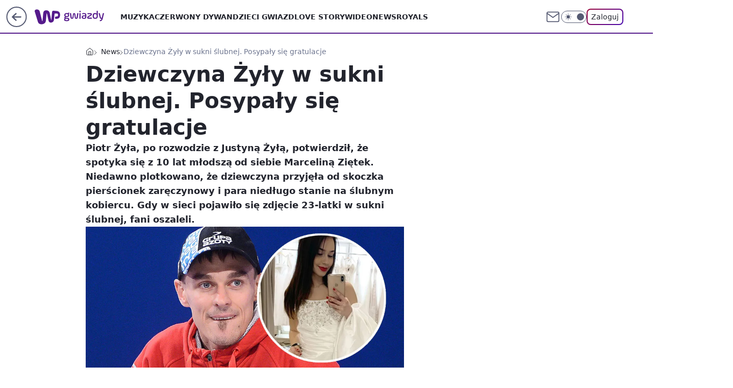

--- FILE ---
content_type: application/javascript
request_url: https://rek.www.wp.pl/gaf.js?rv=2&sn=gwiazdy&pvid=9227b90465272eb28fa3&rekids=234609&phtml=gwiazdy.wp.pl%2Fdziewczyna-piotra-zyly-w-sukni-slubnej-posypaly-sie-gratulacje-6559925501799296a&abtest=adtech%7CPRGM-1047%7CA%3Badtech%7CPU-335%7CB%3Badtech%7CPRG-3468%7CB%3Badtech%7CPRGM-1036%7CC%3Badtech%7CFP-76%7CA%3Badtech%7CPRGM-1356%7CA%3Badtech%7CPRGM-1419%7CB%3Badtech%7CPRGM-1589%7CB%3Badtech%7CPRGM-1576%7CA%3Badtech%7CPRGM-1443%7CA%3Badtech%7CPRGM-1421%7CA%3Badtech%7CPRGM-1587%7CD%3Badtech%7CPRGM-1215%7CC&PWA_adbd=0&darkmode=0&highLayout=0&layout=wide&navType=navigate&cdl=0&ctype=article&ciab=IAB1-2%2CIAB-v3-437&cid=6559925501799296&csystem=ncr&cdate=2020-10-01&ccategory=news&REKtagi=piotr_zyla%3Bjustyna_zyla%3Bmarcelina_zietek&vw=1280&vh=720&p1=0&spin=xgnr4d7b&bcv=2
body_size: 6278
content:
xgnr4d7b({"spin":"xgnr4d7b","bunch":234609,"context":{"dsa":false,"minor":false,"bidRequestId":"846c4ede-95f9-45b0-ad97-1c9377d1c12c","maConfig":{"timestamp":"2026-01-15T08:59:46.335Z"},"dfpConfig":{"timestamp":"2026-01-15T11:58:29.480Z"},"sda":[],"targeting":{"client":{},"server":{},"query":{"PWA_adbd":"0","REKtagi":"piotr_zyla;justyna_zyla;marcelina_zietek","abtest":"adtech|PRGM-1047|A;adtech|PU-335|B;adtech|PRG-3468|B;adtech|PRGM-1036|C;adtech|FP-76|A;adtech|PRGM-1356|A;adtech|PRGM-1419|B;adtech|PRGM-1589|B;adtech|PRGM-1576|A;adtech|PRGM-1443|A;adtech|PRGM-1421|A;adtech|PRGM-1587|D;adtech|PRGM-1215|C","bcv":"2","ccategory":"news","cdate":"2020-10-01","cdl":"0","ciab":"IAB1-2,IAB-v3-437","cid":"6559925501799296","csystem":"ncr","ctype":"article","darkmode":"0","highLayout":"0","layout":"wide","navType":"navigate","p1":"0","phtml":"gwiazdy.wp.pl/dziewczyna-piotra-zyly-w-sukni-slubnej-posypaly-sie-gratulacje-6559925501799296a","pvid":"9227b90465272eb28fa3","rekids":"234609","rv":"2","sn":"gwiazdy","spin":"xgnr4d7b","vh":"720","vw":"1280"}},"directOnly":0,"geo":{"country":"840","region":"","city":""},"statid":"","mlId":"","rshsd":"9","isRobot":false,"curr":{"EUR":4.2192,"USD":3.6346,"CHF":4.5302,"GBP":4.8692},"rv":"2","status":{"advf":2,"ma":2,"ma_ads-bidder":2,"ma_cpv-bidder":2,"ma_high-cpm-bidder":2}},"slots":{"10":{"delivered":"","campaign":null,"dfpConfig":null},"11":{"delivered":"1","campaign":null,"dfpConfig":{"placement":"/89844762/Desktop_Gwiazdy.wp.pl_x11_art","roshash":"DGOR","ceil":100,"sizes":[[336,280],[640,280],[300,250]],"namedSizes":["fluid"],"div":"div-gpt-ad-x11-art","targeting":{"DFPHASH":"ADLO","emptygaf":"0"},"gfp":"DGOR"}},"12":{"delivered":"1","campaign":null,"dfpConfig":{"placement":"/89844762/Desktop_Gwiazdy.wp.pl_x12_art","roshash":"DGOR","ceil":100,"sizes":[[336,280],[640,280],[300,250]],"namedSizes":["fluid"],"div":"div-gpt-ad-x12-art","targeting":{"DFPHASH":"ADLO","emptygaf":"0"},"gfp":"DGOR"}},"13":{"delivered":"1","campaign":null,"dfpConfig":{"placement":"/89844762/Desktop_Gwiazdy.wp.pl_x13_art","roshash":"DGOR","ceil":100,"sizes":[[336,280],[640,280],[300,250]],"namedSizes":["fluid"],"div":"div-gpt-ad-x13-art","targeting":{"DFPHASH":"ADLO","emptygaf":"0"},"gfp":"DGOR"}},"14":{"delivered":"1","campaign":null,"dfpConfig":{"placement":"/89844762/Desktop_Gwiazdy.wp.pl_x14_art","roshash":"DGOR","ceil":100,"sizes":[[336,280],[640,280],[300,250]],"namedSizes":["fluid"],"div":"div-gpt-ad-x14-art","targeting":{"DFPHASH":"ADLO","emptygaf":"0"},"gfp":"DGOR"}},"15":{"delivered":"1","campaign":null,"dfpConfig":{"placement":"/89844762/Desktop_Gwiazdy.wp.pl_x15","roshash":"DGOR","ceil":100,"sizes":[[728,90],[970,300],[950,90],[980,120],[980,90],[970,150],[970,90],[970,250],[930,180],[950,200],[750,100],[970,66],[750,200],[960,90],[970,100],[750,300],[970,200],[950,300]],"namedSizes":["fluid"],"div":"div-gpt-ad-x15","targeting":{"DFPHASH":"ADLO","emptygaf":"0"},"gfp":"DGOR"}},"16":{"delivered":"1","campaign":null,"dfpConfig":{"placement":"/89844762/Desktop_Gwiazdy.wp.pl_x16","roshash":"DGOR","ceil":100,"sizes":[[728,90],[970,300],[950,90],[980,120],[980,90],[970,150],[970,90],[970,250],[930,180],[950,200],[750,100],[970,66],[750,200],[960,90],[970,100],[750,300],[970,200],[950,300]],"namedSizes":["fluid"],"div":"div-gpt-ad-x16","targeting":{"DFPHASH":"ADLO","emptygaf":"0"},"gfp":"DGOR"}},"17":{"delivered":"1","campaign":null,"dfpConfig":{"placement":"/89844762/Desktop_Gwiazdy.wp.pl_x17","roshash":"DGOR","ceil":100,"sizes":[[728,90],[970,300],[950,90],[980,120],[980,90],[970,150],[970,90],[970,250],[930,180],[950,200],[750,100],[970,66],[750,200],[960,90],[970,100],[750,300],[970,200],[950,300]],"namedSizes":["fluid"],"div":"div-gpt-ad-x17","targeting":{"DFPHASH":"ADLO","emptygaf":"0"},"gfp":"DGOR"}},"18":{"delivered":"1","campaign":null,"dfpConfig":{"placement":"/89844762/Desktop_Gwiazdy.wp.pl_x18","roshash":"DGOR","ceil":100,"sizes":[[728,90],[970,300],[950,90],[980,120],[980,90],[970,150],[970,90],[970,250],[930,180],[950,200],[750,100],[970,66],[750,200],[960,90],[970,100],[750,300],[970,200],[950,300]],"namedSizes":["fluid"],"div":"div-gpt-ad-x18","targeting":{"DFPHASH":"ADLO","emptygaf":"0"},"gfp":"DGOR"}},"19":{"delivered":"1","campaign":null,"dfpConfig":{"placement":"/89844762/Desktop_Gwiazdy.wp.pl_x19","roshash":"DGOR","ceil":100,"sizes":[[728,90],[970,300],[950,90],[980,120],[980,90],[970,150],[970,90],[970,250],[930,180],[950,200],[750,100],[970,66],[750,200],[960,90],[970,100],[750,300],[970,200],[950,300]],"namedSizes":["fluid"],"div":"div-gpt-ad-x19","targeting":{"DFPHASH":"ADLO","emptygaf":"0"},"gfp":"DGOR"}},"2":{"delivered":"1","campaign":{"id":"188195","capping":"PWAck=27120611\u0026PWAclt=2400\u0026tpl=1","adm":{"bunch":"234609","creations":[{"cbConfig":{"blur":false,"bottomBar":false,"fullPage":false,"message":"Przekierowanie za {{time}} sekund{{y}}","timeout":15000},"height":600,"pixels":["//ad.doubleclick.net/ddm/trackimp/N1731505.4954855HVP_POL/B34864612.437622079;dc_trk_aid=631201252;dc_trk_cid=248547714;ord=1768637795;dc_lat=;dc_rdid=;tag_for_child_directed_treatment=;tfua=;gdpr=${GDPR};gdpr_consent=${GDPR_CONSENT_755};ltd=${LIMITED_ADS};dc_tdv=1?"],"showLabel":false,"src":"https://mamc.wpcdn.pl/188195/1767968757465/1200x600/1200x600/index.html","trackers":{"click":[""],"cview":["//ma.wp.pl/ma.gif?clid=2756484462c54389dac6407e48e5709b\u0026SN=gwiazdy\u0026pvid=9227b90465272eb28fa3\u0026action=cvimp\u0026pg=gwiazdy.wp.pl\u0026par=contentID%3D6559925501799296%26conversionValue%3D0%26billing%3Dcpv%26emission%3D3044619%26inver%3D2%26slotSizeWxH%3D1200x600%26creationID%3D1469526%26ttl%3D1768724195%26bidderID%3D11%26domain%3Dgwiazdy.wp.pl%26seatFee%3D5zYaHfuy7RAuRdupYoOGBhhDpm82_aAaZN6qTSnkJyw%26pricingModel%3DWctqQWucgH1a1Re-VzmbmsGLu1FD74rlnDCPUubZZ0Y%26iabPageCategories%3D%26pvid%3D9227b90465272eb28fa3%26geo%3D840%253B%253B%26hBudgetRate%3DDGJOXgj%26targetDomain%3Dpepco.pl%26source%3DTG%26sn%3Dgwiazdy%26hBidPrice%3DDGJOXgj%26isDev%3Dfalse%26utility%3D7pKtEJ2rf-Ux4o9P7JASrCovuOKhcABIF4hzaCuZqSC4fCxi7aU-S3YhPBXRxf9s%26platform%3D8%26ip%3DUUatZeqBpUhrS3_kw327RTVbyQHZel8zI2lOFbYMshs%26client_id%3D50141%26iabSiteCategories%3D%26is_adblock%3D0%26bidTimestamp%3D1768637795%26medium%3Ddisplay%26device%3DPERSONAL_COMPUTER%26rekid%3D234609%26seatID%3D2756484462c54389dac6407e48e5709b%26order%3D265941%26publisherID%3D308%26slotID%3D002%26workfID%3D188195%26tpID%3D1402315%26org_id%3D25%26editedTimestamp%3D1767968859%26ssp%3Dwp.pl%26bidReqID%3D846c4ede-95f9-45b0-ad97-1c9377d1c12c%26userID%3D__UNKNOWN_TELL_US__%26cur%3DPLN%26test%3D0%26is_robot%3D0%26partnerID%3D"],"impression":["//ma.wp.pl/ma.gif?clid=2756484462c54389dac6407e48e5709b\u0026SN=gwiazdy\u0026pvid=9227b90465272eb28fa3\u0026action=delivery\u0026pg=gwiazdy.wp.pl\u0026par=slotSizeWxH%3D1200x600%26creationID%3D1469526%26ttl%3D1768724195%26bidderID%3D11%26domain%3Dgwiazdy.wp.pl%26seatFee%3D5zYaHfuy7RAuRdupYoOGBhhDpm82_aAaZN6qTSnkJyw%26pricingModel%3DWctqQWucgH1a1Re-VzmbmsGLu1FD74rlnDCPUubZZ0Y%26iabPageCategories%3D%26pvid%3D9227b90465272eb28fa3%26geo%3D840%253B%253B%26hBudgetRate%3DDGJOXgj%26targetDomain%3Dpepco.pl%26source%3DTG%26sn%3Dgwiazdy%26hBidPrice%3DDGJOXgj%26isDev%3Dfalse%26utility%3D7pKtEJ2rf-Ux4o9P7JASrCovuOKhcABIF4hzaCuZqSC4fCxi7aU-S3YhPBXRxf9s%26platform%3D8%26ip%3DUUatZeqBpUhrS3_kw327RTVbyQHZel8zI2lOFbYMshs%26client_id%3D50141%26iabSiteCategories%3D%26is_adblock%3D0%26bidTimestamp%3D1768637795%26medium%3Ddisplay%26device%3DPERSONAL_COMPUTER%26rekid%3D234609%26seatID%3D2756484462c54389dac6407e48e5709b%26order%3D265941%26publisherID%3D308%26slotID%3D002%26workfID%3D188195%26tpID%3D1402315%26org_id%3D25%26editedTimestamp%3D1767968859%26ssp%3Dwp.pl%26bidReqID%3D846c4ede-95f9-45b0-ad97-1c9377d1c12c%26userID%3D__UNKNOWN_TELL_US__%26cur%3DPLN%26test%3D0%26is_robot%3D0%26partnerID%3D%26contentID%3D6559925501799296%26conversionValue%3D0%26billing%3Dcpv%26emission%3D3044619%26inver%3D2"],"view":["//ma.wp.pl/ma.gif?clid=2756484462c54389dac6407e48e5709b\u0026SN=gwiazdy\u0026pvid=9227b90465272eb28fa3\u0026action=view\u0026pg=gwiazdy.wp.pl\u0026par=inver%3D2%26slotSizeWxH%3D1200x600%26creationID%3D1469526%26ttl%3D1768724195%26bidderID%3D11%26domain%3Dgwiazdy.wp.pl%26seatFee%3D5zYaHfuy7RAuRdupYoOGBhhDpm82_aAaZN6qTSnkJyw%26pricingModel%3DWctqQWucgH1a1Re-VzmbmsGLu1FD74rlnDCPUubZZ0Y%26iabPageCategories%3D%26pvid%3D9227b90465272eb28fa3%26geo%3D840%253B%253B%26hBudgetRate%3DDGJOXgj%26targetDomain%3Dpepco.pl%26source%3DTG%26sn%3Dgwiazdy%26hBidPrice%3DDGJOXgj%26isDev%3Dfalse%26utility%3D7pKtEJ2rf-Ux4o9P7JASrCovuOKhcABIF4hzaCuZqSC4fCxi7aU-S3YhPBXRxf9s%26platform%3D8%26ip%3DUUatZeqBpUhrS3_kw327RTVbyQHZel8zI2lOFbYMshs%26client_id%3D50141%26iabSiteCategories%3D%26is_adblock%3D0%26bidTimestamp%3D1768637795%26medium%3Ddisplay%26device%3DPERSONAL_COMPUTER%26rekid%3D234609%26seatID%3D2756484462c54389dac6407e48e5709b%26order%3D265941%26publisherID%3D308%26slotID%3D002%26workfID%3D188195%26tpID%3D1402315%26org_id%3D25%26editedTimestamp%3D1767968859%26ssp%3Dwp.pl%26bidReqID%3D846c4ede-95f9-45b0-ad97-1c9377d1c12c%26userID%3D__UNKNOWN_TELL_US__%26cur%3DPLN%26test%3D0%26is_robot%3D0%26partnerID%3D%26contentID%3D6559925501799296%26conversionValue%3D0%26billing%3Dcpv%26emission%3D3044619"]},"transparentPlaceholder":false,"type":"iframe","url":"https://ad.doubleclick.net/ddm/trackclk/N1731505.4954855HVP_POL/B34864612.437622079;dc_trk_aid=631201252;dc_trk_cid=248547714;dc_lat=;dc_rdid=;tag_for_child_directed_treatment=;tfua=;gdpr=${GDPR};gdpr_consent=${GDPR_CONSENT_755};ltd=${LIMITED_ADS};dc_tdv=1","width":1200}],"redir":"https://ma.wp.pl/redirma?SN=gwiazdy\u0026pvid=9227b90465272eb28fa3\u0026par=platform%3D8%26workfID%3D188195%26iabSiteCategories%3D%26device%3DPERSONAL_COMPUTER%26org_id%3D25%26ip%3DUUatZeqBpUhrS3_kw327RTVbyQHZel8zI2lOFbYMshs%26is_adblock%3D0%26publisherID%3D308%26domain%3Dgwiazdy.wp.pl%26pvid%3D9227b90465272eb28fa3%26cur%3DPLN%26is_robot%3D0%26billing%3Dcpv%26inver%3D2%26slotID%3D002%26tpID%3D1402315%26client_id%3D50141%26medium%3Ddisplay%26test%3D0%26rekid%3D234609%26ttl%3D1768724195%26bidderID%3D11%26targetDomain%3Dpepco.pl%26source%3DTG%26sn%3Dgwiazdy%26hBidPrice%3DDGJOXgj%26order%3D265941%26contentID%3D6559925501799296%26emission%3D3044619%26hBudgetRate%3DDGJOXgj%26isDev%3Dfalse%26ssp%3Dwp.pl%26userID%3D__UNKNOWN_TELL_US__%26partnerID%3D%26bidReqID%3D846c4ede-95f9-45b0-ad97-1c9377d1c12c%26bidTimestamp%3D1768637795%26seatID%3D2756484462c54389dac6407e48e5709b%26editedTimestamp%3D1767968859%26pricingModel%3DWctqQWucgH1a1Re-VzmbmsGLu1FD74rlnDCPUubZZ0Y%26conversionValue%3D0%26slotSizeWxH%3D1200x600%26creationID%3D1469526%26seatFee%3D5zYaHfuy7RAuRdupYoOGBhhDpm82_aAaZN6qTSnkJyw%26iabPageCategories%3D%26geo%3D840%253B%253B%26utility%3D7pKtEJ2rf-Ux4o9P7JASrCovuOKhcABIF4hzaCuZqSC4fCxi7aU-S3YhPBXRxf9s\u0026url=","slot":"2"},"creative":{"Id":"1469526","provider":"ma_cpv-bidder","roshash":"FOWZ","height":600,"width":1200,"touchpointId":"1402315","source":{"bidder":"cpv-bidder"}},"sellingModel":{"model":"CPM_INT"}},"dfpConfig":{"placement":"/89844762/Desktop_Gwiazdy.wp.pl_x02","roshash":"FOWZ","ceil":100,"sizes":[[970,300],[970,600],[750,300],[950,300],[980,600],[1920,870],[1200,600],[750,400],[960,640]],"namedSizes":["fluid"],"div":"div-gpt-ad-x02","targeting":{"DFPHASH":"CLTW","emptygaf":"0"},"gfp":"EMPS"}},"24":{"delivered":"","campaign":null,"dfpConfig":null},"25":{"delivered":"1","campaign":null,"dfpConfig":{"placement":"/89844762/Desktop_Gwiazdy.wp.pl_x25_art","roshash":"DGOR","ceil":100,"sizes":[[336,280],[640,280],[300,250]],"namedSizes":["fluid"],"div":"div-gpt-ad-x25-art","targeting":{"DFPHASH":"ADLO","emptygaf":"0"},"gfp":"DGOR"}},"27":{"delivered":"1","campaign":null,"dfpConfig":{"placement":"/89844762/Desktop_Gwiazdy.wp.pl_x27_art","roshash":"DGOR","ceil":100,"sizes":[[160,600]],"namedSizes":["fluid"],"div":"div-gpt-ad-x27-art","targeting":{"DFPHASH":"ADLO","emptygaf":"0"},"gfp":"DGOR"}},"28":{"delivered":"","campaign":null,"dfpConfig":null},"29":{"delivered":"","campaign":null,"dfpConfig":null},"3":{"delivered":"1","campaign":null,"dfpConfig":{"placement":"/89844762/Desktop_Gwiazdy.wp.pl_x03_art","roshash":"DGOR","ceil":100,"sizes":[[728,90],[970,300],[950,90],[980,120],[980,90],[970,150],[970,90],[970,250],[930,180],[950,200],[750,100],[970,66],[750,200],[960,90],[970,100],[750,300],[970,200],[950,300]],"namedSizes":["fluid"],"div":"div-gpt-ad-x03-art","targeting":{"DFPHASH":"ADLO","emptygaf":"0"},"gfp":"DGOR"}},"32":{"delivered":"1","campaign":null,"dfpConfig":{"placement":"/89844762/Desktop_Gwiazdy.wp.pl_x32_art","roshash":"DGOR","ceil":100,"sizes":[[336,280],[640,280],[300,250]],"namedSizes":["fluid"],"div":"div-gpt-ad-x32-art","targeting":{"DFPHASH":"ADLO","emptygaf":"0"},"gfp":"DGOR"}},"33":{"delivered":"1","campaign":{"id":"188334","adm":{"bunch":"234609","creations":[{"height":250,"showLabel":true,"src":"https://mamc.wpcdn.pl/188334/1768293280496/300x250_RABAT.jpg","trackers":{"click":[""],"cview":["//ma.wp.pl/ma.gif?clid=36d4f1d950aab392a9c26b186b340e10\u0026SN=gwiazdy\u0026pvid=9227b90465272eb28fa3\u0026action=cvimp\u0026pg=gwiazdy.wp.pl\u0026par=bidTimestamp%3D1768637795%26billing%3Dcpv%26source%3DTG%26pricingModel%3DXSA9pBN-ec9pT4cqLWBrhFyXWstu4YWCFjz6cQDxD30%26partnerID%3D%26platform%3D8%26rekid%3D234609%26ip%3DNBWdUOdabJmxUPGOWRIKJLACJBj_8D-prjJj33Vsbi0%26org_id%3D25%26slotID%3D033%26workfID%3D188334%26bidderID%3D11%26isDev%3Dfalse%26contentID%3D6559925501799296%26bidReqID%3D846c4ede-95f9-45b0-ad97-1c9377d1c12c%26creationID%3D1470422%26tpID%3D1402919%26editedTimestamp%3D1768293293%26iabPageCategories%3D%26iabSiteCategories%3D%26geo%3D840%253B%253B%26hBidPrice%3DDGJNTcf%26emission%3D3044832%26hBudgetRate%3DDGJNTcf%26device%3DPERSONAL_COMPUTER%26slotSizeWxH%3D300x250%26targetDomain%3Dmokosh.pl%26cur%3DPLN%26seatFee%3DTApH37XtWQ9YHhmyLCbZrI0XTiB9P1pADkH6C7gEeRQ%26client_id%3D77103%26order%3D258264%26is_robot%3D0%26conversionValue%3D0%26ssp%3Dwp.pl%26userID%3D__UNKNOWN_TELL_US__%26test%3D0%26seatID%3D36d4f1d950aab392a9c26b186b340e10%26is_adblock%3D0%26pvid%3D9227b90465272eb28fa3%26sn%3Dgwiazdy%26utility%3DnvSDkPuId37_GvLYLp5RXRGww2BEIt9V0X80KcmXX3d3kNlwuwsGoadAFOb8wP13%26medium%3Ddisplay%26publisherID%3D308%26inver%3D2%26domain%3Dgwiazdy.wp.pl%26ttl%3D1768724195"],"impression":["//ma.wp.pl/ma.gif?clid=36d4f1d950aab392a9c26b186b340e10\u0026SN=gwiazdy\u0026pvid=9227b90465272eb28fa3\u0026action=delivery\u0026pg=gwiazdy.wp.pl\u0026par=hBidPrice%3DDGJNTcf%26emission%3D3044832%26hBudgetRate%3DDGJNTcf%26device%3DPERSONAL_COMPUTER%26slotSizeWxH%3D300x250%26targetDomain%3Dmokosh.pl%26cur%3DPLN%26seatFee%3DTApH37XtWQ9YHhmyLCbZrI0XTiB9P1pADkH6C7gEeRQ%26client_id%3D77103%26order%3D258264%26is_robot%3D0%26conversionValue%3D0%26ssp%3Dwp.pl%26userID%3D__UNKNOWN_TELL_US__%26test%3D0%26seatID%3D36d4f1d950aab392a9c26b186b340e10%26is_adblock%3D0%26pvid%3D9227b90465272eb28fa3%26sn%3Dgwiazdy%26utility%3DnvSDkPuId37_GvLYLp5RXRGww2BEIt9V0X80KcmXX3d3kNlwuwsGoadAFOb8wP13%26medium%3Ddisplay%26publisherID%3D308%26inver%3D2%26domain%3Dgwiazdy.wp.pl%26ttl%3D1768724195%26bidTimestamp%3D1768637795%26billing%3Dcpv%26source%3DTG%26pricingModel%3DXSA9pBN-ec9pT4cqLWBrhFyXWstu4YWCFjz6cQDxD30%26partnerID%3D%26platform%3D8%26rekid%3D234609%26ip%3DNBWdUOdabJmxUPGOWRIKJLACJBj_8D-prjJj33Vsbi0%26org_id%3D25%26slotID%3D033%26workfID%3D188334%26bidderID%3D11%26isDev%3Dfalse%26contentID%3D6559925501799296%26bidReqID%3D846c4ede-95f9-45b0-ad97-1c9377d1c12c%26creationID%3D1470422%26tpID%3D1402919%26editedTimestamp%3D1768293293%26iabPageCategories%3D%26iabSiteCategories%3D%26geo%3D840%253B%253B"],"view":["//ma.wp.pl/ma.gif?clid=36d4f1d950aab392a9c26b186b340e10\u0026SN=gwiazdy\u0026pvid=9227b90465272eb28fa3\u0026action=view\u0026pg=gwiazdy.wp.pl\u0026par=is_adblock%3D0%26pvid%3D9227b90465272eb28fa3%26sn%3Dgwiazdy%26utility%3DnvSDkPuId37_GvLYLp5RXRGww2BEIt9V0X80KcmXX3d3kNlwuwsGoadAFOb8wP13%26medium%3Ddisplay%26publisherID%3D308%26inver%3D2%26domain%3Dgwiazdy.wp.pl%26ttl%3D1768724195%26bidTimestamp%3D1768637795%26billing%3Dcpv%26source%3DTG%26pricingModel%3DXSA9pBN-ec9pT4cqLWBrhFyXWstu4YWCFjz6cQDxD30%26partnerID%3D%26platform%3D8%26rekid%3D234609%26ip%3DNBWdUOdabJmxUPGOWRIKJLACJBj_8D-prjJj33Vsbi0%26org_id%3D25%26slotID%3D033%26workfID%3D188334%26bidderID%3D11%26isDev%3Dfalse%26contentID%3D6559925501799296%26bidReqID%3D846c4ede-95f9-45b0-ad97-1c9377d1c12c%26creationID%3D1470422%26tpID%3D1402919%26editedTimestamp%3D1768293293%26iabPageCategories%3D%26iabSiteCategories%3D%26geo%3D840%253B%253B%26hBidPrice%3DDGJNTcf%26emission%3D3044832%26hBudgetRate%3DDGJNTcf%26device%3DPERSONAL_COMPUTER%26slotSizeWxH%3D300x250%26targetDomain%3Dmokosh.pl%26cur%3DPLN%26seatFee%3DTApH37XtWQ9YHhmyLCbZrI0XTiB9P1pADkH6C7gEeRQ%26client_id%3D77103%26order%3D258264%26is_robot%3D0%26conversionValue%3D0%26ssp%3Dwp.pl%26userID%3D__UNKNOWN_TELL_US__%26test%3D0%26seatID%3D36d4f1d950aab392a9c26b186b340e10"]},"transparentPlaceholder":false,"type":"image","url":"https://mokosh.pl/pl/p/Trzyetapowy-zabieg-stymulujacy-odnowe-skory-Pokrzywa-z-mieta-3x7ml-/921?utm_source=wp.pl\u0026utm_medium=display\u0026utm_campaign=trzy-etapowy","width":300}],"redir":"https://ma.wp.pl/redirma?SN=gwiazdy\u0026pvid=9227b90465272eb28fa3\u0026par=slotID%3D033%26bidReqID%3D846c4ede-95f9-45b0-ad97-1c9377d1c12c%26tpID%3D1402919%26seatID%3D36d4f1d950aab392a9c26b186b340e10%26is_adblock%3D0%26domain%3Dgwiazdy.wp.pl%26bidTimestamp%3D1768637795%26billing%3Dcpv%26creationID%3D1470422%26iabSiteCategories%3D%26slotSizeWxH%3D300x250%26inver%3D2%26ttl%3D1768724195%26workfID%3D188334%26editedTimestamp%3D1768293293%26iabPageCategories%3D%26ssp%3Dwp.pl%26source%3DTG%26platform%3D8%26ip%3DNBWdUOdabJmxUPGOWRIKJLACJBj_8D-prjJj33Vsbi0%26contentID%3D6559925501799296%26emission%3D3044832%26hBudgetRate%3DDGJNTcf%26seatFee%3DTApH37XtWQ9YHhmyLCbZrI0XTiB9P1pADkH6C7gEeRQ%26is_robot%3D0%26medium%3Ddisplay%26partnerID%3D%26org_id%3D25%26client_id%3D77103%26order%3D258264%26conversionValue%3D0%26userID%3D__UNKNOWN_TELL_US__%26pricingModel%3DXSA9pBN-ec9pT4cqLWBrhFyXWstu4YWCFjz6cQDxD30%26device%3DPERSONAL_COMPUTER%26cur%3DPLN%26test%3D0%26pvid%3D9227b90465272eb28fa3%26bidderID%3D11%26hBidPrice%3DDGJNTcf%26publisherID%3D308%26sn%3Dgwiazdy%26utility%3DnvSDkPuId37_GvLYLp5RXRGww2BEIt9V0X80KcmXX3d3kNlwuwsGoadAFOb8wP13%26rekid%3D234609%26isDev%3Dfalse%26geo%3D840%253B%253B%26targetDomain%3Dmokosh.pl\u0026url=","slot":"33"},"creative":{"Id":"1470422","provider":"ma_cpv-bidder","roshash":"DGJM","height":250,"width":300,"touchpointId":"1402919","source":{"bidder":"cpv-bidder"}},"sellingModel":{"model":"CPM_INT"}},"dfpConfig":{"placement":"/89844762/Desktop_Gwiazdy.wp.pl_x33_art","roshash":"DGOR","ceil":100,"sizes":[[336,280],[640,280],[300,250]],"namedSizes":["fluid"],"div":"div-gpt-ad-x33-art","targeting":{"DFPHASH":"ADLO","emptygaf":"0"},"gfp":"DGOR"}},"34":{"delivered":"1","campaign":null,"dfpConfig":{"placement":"/89844762/Desktop_Gwiazdy.wp.pl_x34_art","roshash":"DGOR","ceil":100,"sizes":[[300,250]],"namedSizes":["fluid"],"div":"div-gpt-ad-x34-art","targeting":{"DFPHASH":"ADLO","emptygaf":"0"},"gfp":"DGOR"}},"35":{"delivered":"1","campaign":null,"dfpConfig":{"placement":"/89844762/Desktop_Gwiazdy.wp.pl_x35_art","roshash":"DGOR","ceil":100,"sizes":[[300,600],[300,250]],"namedSizes":["fluid"],"div":"div-gpt-ad-x35-art","targeting":{"DFPHASH":"ADLO","emptygaf":"0"},"gfp":"DGOR"}},"36":{"lazy":1,"delivered":"1","campaign":{"id":"188158","adm":{"bunch":"234609","creations":[{"height":600,"showLabel":true,"src":"https://mamc.wpcdn.pl/188158/1767956251718/WP_DREAMS_300x600.jpg","trackers":{"click":[""],"cview":["//ma.wp.pl/ma.gif?clid=36d4f1d950aab392a9c26b186b340e10\u0026SN=gwiazdy\u0026pvid=9227b90465272eb28fa3\u0026action=cvimp\u0026pg=gwiazdy.wp.pl\u0026par=inver%3D2%26slotID%3D036%26emission%3D3044422%26source%3DTG%26iabPageCategories%3D%26partnerID%3D%26bidderID%3D11%26userID%3D__UNKNOWN_TELL_US__%26test%3D0%26order%3D265877%26pricingModel%3DcCEIR879stpzFjtZO5MgagFhEFhFeF-twDHI8IS5gfA%26is_robot%3D0%26is_adblock%3D0%26sn%3Dgwiazdy%26bidTimestamp%3D1768637795%26medium%3Ddisplay%26rekid%3D234609%26client_id%3D29799%26hBudgetRate%3DDGJOUfi%26platform%3D8%26domain%3Dgwiazdy.wp.pl%26tpID%3D1402076%26ttl%3D1768724195%26geo%3D840%253B%253B%26contentID%3D6559925501799296%26utility%3DBkEsVWAubR1YRad8fyIp9mvBy7Xr_n-0dvQLjPRcS24C5YObGDcUd-_m9eset06a%26device%3DPERSONAL_COMPUTER%26publisherID%3D308%26cur%3DPLN%26iabSiteCategories%3D%26hBidPrice%3DELPcaozDPTcg%26isDev%3Dfalse%26creationID%3D1469362%26seatID%3D36d4f1d950aab392a9c26b186b340e10%26org_id%3D25%26pvid%3D9227b90465272eb28fa3%26targetDomain%3Dbestfilm.pl%26editedTimestamp%3D1767956283%26conversionValue%3D0%26ssp%3Dwp.pl%26bidReqID%3D846c4ede-95f9-45b0-ad97-1c9377d1c12c%26ip%3DXzekGgHrai5WCzApZJPGhBJ8UWLFwkJJjO332G7Zp98%26slotSizeWxH%3D300x600%26workfID%3D188158%26seatFee%3Dhf3vyxO4nIAOFaR9ftP7nQh_jc0IQQKoME23q3drRXM%26billing%3Dcpv"],"impression":["//ma.wp.pl/ma.gif?clid=36d4f1d950aab392a9c26b186b340e10\u0026SN=gwiazdy\u0026pvid=9227b90465272eb28fa3\u0026action=delivery\u0026pg=gwiazdy.wp.pl\u0026par=medium%3Ddisplay%26rekid%3D234609%26client_id%3D29799%26hBudgetRate%3DDGJOUfi%26platform%3D8%26domain%3Dgwiazdy.wp.pl%26tpID%3D1402076%26ttl%3D1768724195%26geo%3D840%253B%253B%26contentID%3D6559925501799296%26utility%3DBkEsVWAubR1YRad8fyIp9mvBy7Xr_n-0dvQLjPRcS24C5YObGDcUd-_m9eset06a%26device%3DPERSONAL_COMPUTER%26publisherID%3D308%26cur%3DPLN%26iabSiteCategories%3D%26hBidPrice%3DELPcaozDPTcg%26isDev%3Dfalse%26creationID%3D1469362%26seatID%3D36d4f1d950aab392a9c26b186b340e10%26org_id%3D25%26pvid%3D9227b90465272eb28fa3%26targetDomain%3Dbestfilm.pl%26editedTimestamp%3D1767956283%26conversionValue%3D0%26ssp%3Dwp.pl%26bidReqID%3D846c4ede-95f9-45b0-ad97-1c9377d1c12c%26ip%3DXzekGgHrai5WCzApZJPGhBJ8UWLFwkJJjO332G7Zp98%26slotSizeWxH%3D300x600%26workfID%3D188158%26seatFee%3Dhf3vyxO4nIAOFaR9ftP7nQh_jc0IQQKoME23q3drRXM%26billing%3Dcpv%26inver%3D2%26slotID%3D036%26emission%3D3044422%26source%3DTG%26iabPageCategories%3D%26partnerID%3D%26bidderID%3D11%26userID%3D__UNKNOWN_TELL_US__%26test%3D0%26order%3D265877%26pricingModel%3DcCEIR879stpzFjtZO5MgagFhEFhFeF-twDHI8IS5gfA%26is_robot%3D0%26is_adblock%3D0%26sn%3Dgwiazdy%26bidTimestamp%3D1768637795"],"view":["//ma.wp.pl/ma.gif?clid=36d4f1d950aab392a9c26b186b340e10\u0026SN=gwiazdy\u0026pvid=9227b90465272eb28fa3\u0026action=view\u0026pg=gwiazdy.wp.pl\u0026par=targetDomain%3Dbestfilm.pl%26editedTimestamp%3D1767956283%26conversionValue%3D0%26ssp%3Dwp.pl%26bidReqID%3D846c4ede-95f9-45b0-ad97-1c9377d1c12c%26ip%3DXzekGgHrai5WCzApZJPGhBJ8UWLFwkJJjO332G7Zp98%26slotSizeWxH%3D300x600%26workfID%3D188158%26seatFee%3Dhf3vyxO4nIAOFaR9ftP7nQh_jc0IQQKoME23q3drRXM%26billing%3Dcpv%26inver%3D2%26slotID%3D036%26emission%3D3044422%26source%3DTG%26iabPageCategories%3D%26partnerID%3D%26bidderID%3D11%26userID%3D__UNKNOWN_TELL_US__%26test%3D0%26order%3D265877%26pricingModel%3DcCEIR879stpzFjtZO5MgagFhEFhFeF-twDHI8IS5gfA%26is_robot%3D0%26is_adblock%3D0%26sn%3Dgwiazdy%26bidTimestamp%3D1768637795%26medium%3Ddisplay%26rekid%3D234609%26client_id%3D29799%26hBudgetRate%3DDGJOUfi%26platform%3D8%26domain%3Dgwiazdy.wp.pl%26tpID%3D1402076%26ttl%3D1768724195%26geo%3D840%253B%253B%26contentID%3D6559925501799296%26utility%3DBkEsVWAubR1YRad8fyIp9mvBy7Xr_n-0dvQLjPRcS24C5YObGDcUd-_m9eset06a%26device%3DPERSONAL_COMPUTER%26publisherID%3D308%26cur%3DPLN%26iabSiteCategories%3D%26hBidPrice%3DELPcaozDPTcg%26isDev%3Dfalse%26creationID%3D1469362%26seatID%3D36d4f1d950aab392a9c26b186b340e10%26org_id%3D25%26pvid%3D9227b90465272eb28fa3"]},"transparentPlaceholder":false,"type":"image","url":"https://bestfilm.pl/catalogue/dreams","width":300}],"redir":"https://ma.wp.pl/redirma?SN=gwiazdy\u0026pvid=9227b90465272eb28fa3\u0026par=is_adblock%3D0%26platform%3D8%26geo%3D840%253B%253B%26seatFee%3Dhf3vyxO4nIAOFaR9ftP7nQh_jc0IQQKoME23q3drRXM%26partnerID%3D%26bidderID%3D11%26client_id%3D29799%26bidReqID%3D846c4ede-95f9-45b0-ad97-1c9377d1c12c%26billing%3Dcpv%26domain%3Dgwiazdy.wp.pl%26utility%3DBkEsVWAubR1YRad8fyIp9mvBy7Xr_n-0dvQLjPRcS24C5YObGDcUd-_m9eset06a%26isDev%3Dfalse%26editedTimestamp%3D1767956283%26iabPageCategories%3D%26tpID%3D1402076%26contentID%3D6559925501799296%26cur%3DPLN%26hBidPrice%3DELPcaozDPTcg%26pvid%3D9227b90465272eb28fa3%26userID%3D__UNKNOWN_TELL_US__%26pricingModel%3DcCEIR879stpzFjtZO5MgagFhEFhFeF-twDHI8IS5gfA%26is_robot%3D0%26sn%3Dgwiazdy%26rekid%3D234609%26device%3DPERSONAL_COMPUTER%26seatID%3D36d4f1d950aab392a9c26b186b340e10%26conversionValue%3D0%26ssp%3Dwp.pl%26slotSizeWxH%3D300x600%26bidTimestamp%3D1768637795%26medium%3Ddisplay%26creationID%3D1469362%26org_id%3D25%26ip%3DXzekGgHrai5WCzApZJPGhBJ8UWLFwkJJjO332G7Zp98%26workfID%3D188158%26emission%3D3044422%26test%3D0%26order%3D265877%26ttl%3D1768724195%26targetDomain%3Dbestfilm.pl%26inver%3D2%26source%3DTG%26hBudgetRate%3DDGJOUfi%26publisherID%3D308%26iabSiteCategories%3D%26slotID%3D036\u0026url=","slot":"36"},"creative":{"Id":"1469362","provider":"ma_cpv-bidder","roshash":"DGJM","height":600,"width":300,"touchpointId":"1402076","source":{"bidder":"cpv-bidder"}},"sellingModel":{"model":"CPV_INT"}},"dfpConfig":{"placement":"/89844762/Desktop_Gwiazdy.wp.pl_x36_art","roshash":"DGOR","ceil":100,"sizes":[[300,600],[300,250]],"namedSizes":["fluid"],"div":"div-gpt-ad-x36-art","targeting":{"DFPHASH":"ADLO","emptygaf":"0"},"gfp":"DGOR"}},"37":{"delivered":"1","campaign":null,"dfpConfig":{"placement":"/89844762/Desktop_Gwiazdy.wp.pl_x37_art","roshash":"DGOR","ceil":100,"sizes":[[300,600],[300,250]],"namedSizes":["fluid"],"div":"div-gpt-ad-x37-art","targeting":{"DFPHASH":"ADLO","emptygaf":"0"},"gfp":"DGOR"}},"40":{"delivered":"1","campaign":null,"dfpConfig":{"placement":"/89844762/Desktop_Gwiazdy.wp.pl_x40","roshash":"DGOR","ceil":100,"sizes":[[300,250]],"namedSizes":["fluid"],"div":"div-gpt-ad-x40","targeting":{"DFPHASH":"ADLO","emptygaf":"0"},"gfp":"DGOR"}},"5":{"delivered":"1","campaign":null,"dfpConfig":{"placement":"/89844762/Desktop_Gwiazdy.wp.pl_x05_art","roshash":"DGOR","ceil":100,"sizes":[[336,280],[640,280],[300,250]],"namedSizes":["fluid"],"div":"div-gpt-ad-x05-art","targeting":{"DFPHASH":"ADLO","emptygaf":"0"},"gfp":"DGOR"}},"50":{"delivered":"1","campaign":null,"dfpConfig":{"placement":"/89844762/Desktop_Gwiazdy.wp.pl_x50_art","roshash":"DGOR","ceil":100,"sizes":[[728,90],[970,300],[950,90],[980,120],[980,90],[970,150],[970,90],[970,250],[930,180],[950,200],[750,100],[970,66],[750,200],[960,90],[970,100],[750,300],[970,200],[950,300]],"namedSizes":["fluid"],"div":"div-gpt-ad-x50-art","targeting":{"DFPHASH":"ADLO","emptygaf":"0"},"gfp":"DGOR"}},"52":{"delivered":"1","campaign":null,"dfpConfig":{"placement":"/89844762/Desktop_Gwiazdy.wp.pl_x52_art","roshash":"DGOR","ceil":100,"sizes":[[300,250]],"namedSizes":["fluid"],"div":"div-gpt-ad-x52-art","targeting":{"DFPHASH":"ADLO","emptygaf":"0"},"gfp":"DGOR"}},"529":{"delivered":"1","campaign":null,"dfpConfig":{"placement":"/89844762/Desktop_Gwiazdy.wp.pl_x529","roshash":"DGOR","ceil":100,"sizes":[[300,250]],"namedSizes":["fluid"],"div":"div-gpt-ad-x529","targeting":{"DFPHASH":"ADLO","emptygaf":"0"},"gfp":"DGOR"}},"53":{"delivered":"1","campaign":null,"dfpConfig":{"placement":"/89844762/Desktop_Gwiazdy.wp.pl_x53","roshash":"DGOR","ceil":100,"sizes":[[728,90],[970,300],[950,90],[980,120],[980,90],[970,150],[970,600],[970,90],[970,250],[930,180],[950,200],[750,100],[970,66],[750,200],[960,90],[970,100],[750,300],[970,200],[940,600]],"namedSizes":["fluid"],"div":"div-gpt-ad-x53","targeting":{"DFPHASH":"ADLO","emptygaf":"0"},"gfp":"DGOR"}},"531":{"delivered":"1","campaign":null,"dfpConfig":{"placement":"/89844762/Desktop_Gwiazdy.wp.pl_x531","roshash":"DGOR","ceil":100,"sizes":[[300,250]],"namedSizes":["fluid"],"div":"div-gpt-ad-x531","targeting":{"DFPHASH":"ADLO","emptygaf":"0"},"gfp":"DGOR"}},"541":{"delivered":"","campaign":null,"dfpConfig":null},"59":{"delivered":"1","campaign":null,"dfpConfig":{"placement":"/89844762/Desktop_Gwiazdy.wp.pl_x59_art","roshash":"DGOR","ceil":100,"sizes":[[300,600],[300,250]],"namedSizes":["fluid"],"div":"div-gpt-ad-x59-art","targeting":{"DFPHASH":"ADLO","emptygaf":"0"},"gfp":"DGOR"}},"6":{"delivered":"","campaign":null,"dfpConfig":null},"61":{"delivered":"1","campaign":null,"dfpConfig":{"placement":"/89844762/Desktop_Gwiazdy.wp.pl_x61_art","roshash":"DGOR","ceil":100,"sizes":[[336,280],[640,280],[300,250]],"namedSizes":["fluid"],"div":"div-gpt-ad-x61-art","targeting":{"DFPHASH":"ADLO","emptygaf":"0"},"gfp":"DGOR"}},"62":{"delivered":"","campaign":null,"dfpConfig":null},"67":{"delivered":"1","campaign":null,"dfpConfig":{"placement":"/89844762/Desktop_Gwiazdy.wp.pl_x67_art","roshash":"DGMP","ceil":100,"sizes":[[300,50]],"namedSizes":["fluid"],"div":"div-gpt-ad-x67-art","targeting":{"DFPHASH":"ADJM","emptygaf":"0"},"gfp":"DGMP"}},"7":{"delivered":"","campaign":null,"dfpConfig":null},"70":{"delivered":"1","campaign":null,"dfpConfig":{"placement":"/89844762/Desktop_Gwiazdy.wp.pl_x70_art","roshash":"DGOR","ceil":100,"sizes":[[728,90],[970,300],[950,90],[980,120],[980,90],[970,150],[970,90],[970,250],[930,180],[950,200],[750,100],[970,66],[750,200],[960,90],[970,100],[750,300],[970,200],[950,300]],"namedSizes":["fluid"],"div":"div-gpt-ad-x70-art","targeting":{"DFPHASH":"ADLO","emptygaf":"0"},"gfp":"DGOR"}},"716":{"delivered":"","campaign":null,"dfpConfig":null},"717":{"delivered":"","campaign":null,"dfpConfig":null},"72":{"lazy":1,"delivered":"1","campaign":{"id":"188194","adm":{"bunch":"234609","creations":[{"height":250,"showLabel":true,"src":"https://mamc.wpcdn.pl/188194/1767968844721/autopromo_300x250.jpeg","trackers":{"click":[""],"cview":["//ma.wp.pl/ma.gif?clid=36d4f1d950aab392a9c26b186b340e10\u0026SN=gwiazdy\u0026pvid=9227b90465272eb28fa3\u0026action=cvimp\u0026pg=gwiazdy.wp.pl\u0026par=contentID%3D6559925501799296%26ip%3DGhn24sYKvFIgO8kasvszWun08uJrdTcSn41Vv-w3fnw%26targetDomain%3Dwp.pl%26tpID%3D1402313%26client_id%3D43444%26org_id%3D25%26sn%3Dgwiazdy%26geo%3D840%253B%253B%26rekid%3D234609%26seatFee%3D8QNT7-NbpXClv2w5S61dllEhRyqg9Pgf4Wu2GmoUSsU%26emission%3D3044175%26editedTimestamp%3D1767969656%26isDev%3Dfalse%26test%3D0%26source%3DTG%26pricingModel%3DTjTQevss1zOxziRaxfLbPX2lnfiOH5-7U19jQLdtasE%26is_robot%3D0%26partnerID%3D%26bidderID%3D11%26medium%3Ddisplay%26userID%3D__UNKNOWN_TELL_US__%26inver%3D2%26domain%3Dgwiazdy.wp.pl%26workfID%3D188194%26billing%3Dcpv%26order%3D265827%26bidTimestamp%3D1768637795%26platform%3D8%26conversionValue%3D0%26bidReqID%3D846c4ede-95f9-45b0-ad97-1c9377d1c12c%26creationID%3D1469530%26cur%3DPLN%26iabPageCategories%3D%26iabSiteCategories%3D%26ttl%3D1768724195%26ssp%3Dwp.pl%26device%3DPERSONAL_COMPUTER%26slotSizeWxH%3D300x250%26seatID%3D36d4f1d950aab392a9c26b186b340e10%26pvid%3D9227b90465272eb28fa3%26hBidPrice%3DDGJMPSV%26hBudgetRate%3DDGJMPSV%26utility%3DE6TKmmfag14ysFtqsHM7xn7ZIWGrX4qjBjYTFeuN1sD25Nn5LRrnSBK6JK4_mfOR%26publisherID%3D308%26slotID%3D072%26is_adblock%3D0"],"impression":["//ma.wp.pl/ma.gif?clid=36d4f1d950aab392a9c26b186b340e10\u0026SN=gwiazdy\u0026pvid=9227b90465272eb28fa3\u0026action=delivery\u0026pg=gwiazdy.wp.pl\u0026par=platform%3D8%26conversionValue%3D0%26bidReqID%3D846c4ede-95f9-45b0-ad97-1c9377d1c12c%26creationID%3D1469530%26cur%3DPLN%26iabPageCategories%3D%26iabSiteCategories%3D%26ttl%3D1768724195%26ssp%3Dwp.pl%26device%3DPERSONAL_COMPUTER%26slotSizeWxH%3D300x250%26seatID%3D36d4f1d950aab392a9c26b186b340e10%26pvid%3D9227b90465272eb28fa3%26hBidPrice%3DDGJMPSV%26hBudgetRate%3DDGJMPSV%26utility%3DE6TKmmfag14ysFtqsHM7xn7ZIWGrX4qjBjYTFeuN1sD25Nn5LRrnSBK6JK4_mfOR%26publisherID%3D308%26slotID%3D072%26is_adblock%3D0%26contentID%3D6559925501799296%26ip%3DGhn24sYKvFIgO8kasvszWun08uJrdTcSn41Vv-w3fnw%26targetDomain%3Dwp.pl%26tpID%3D1402313%26client_id%3D43444%26org_id%3D25%26sn%3Dgwiazdy%26geo%3D840%253B%253B%26rekid%3D234609%26seatFee%3D8QNT7-NbpXClv2w5S61dllEhRyqg9Pgf4Wu2GmoUSsU%26emission%3D3044175%26editedTimestamp%3D1767969656%26isDev%3Dfalse%26test%3D0%26source%3DTG%26pricingModel%3DTjTQevss1zOxziRaxfLbPX2lnfiOH5-7U19jQLdtasE%26is_robot%3D0%26partnerID%3D%26bidderID%3D11%26medium%3Ddisplay%26userID%3D__UNKNOWN_TELL_US__%26inver%3D2%26domain%3Dgwiazdy.wp.pl%26workfID%3D188194%26billing%3Dcpv%26order%3D265827%26bidTimestamp%3D1768637795"],"view":["//ma.wp.pl/ma.gif?clid=36d4f1d950aab392a9c26b186b340e10\u0026SN=gwiazdy\u0026pvid=9227b90465272eb28fa3\u0026action=view\u0026pg=gwiazdy.wp.pl\u0026par=editedTimestamp%3D1767969656%26isDev%3Dfalse%26test%3D0%26source%3DTG%26pricingModel%3DTjTQevss1zOxziRaxfLbPX2lnfiOH5-7U19jQLdtasE%26is_robot%3D0%26partnerID%3D%26bidderID%3D11%26medium%3Ddisplay%26userID%3D__UNKNOWN_TELL_US__%26inver%3D2%26domain%3Dgwiazdy.wp.pl%26workfID%3D188194%26billing%3Dcpv%26order%3D265827%26bidTimestamp%3D1768637795%26platform%3D8%26conversionValue%3D0%26bidReqID%3D846c4ede-95f9-45b0-ad97-1c9377d1c12c%26creationID%3D1469530%26cur%3DPLN%26iabPageCategories%3D%26iabSiteCategories%3D%26ttl%3D1768724195%26ssp%3Dwp.pl%26device%3DPERSONAL_COMPUTER%26slotSizeWxH%3D300x250%26seatID%3D36d4f1d950aab392a9c26b186b340e10%26pvid%3D9227b90465272eb28fa3%26hBidPrice%3DDGJMPSV%26hBudgetRate%3DDGJMPSV%26utility%3DE6TKmmfag14ysFtqsHM7xn7ZIWGrX4qjBjYTFeuN1sD25Nn5LRrnSBK6JK4_mfOR%26publisherID%3D308%26slotID%3D072%26is_adblock%3D0%26contentID%3D6559925501799296%26ip%3DGhn24sYKvFIgO8kasvszWun08uJrdTcSn41Vv-w3fnw%26targetDomain%3Dwp.pl%26tpID%3D1402313%26client_id%3D43444%26org_id%3D25%26sn%3Dgwiazdy%26geo%3D840%253B%253B%26rekid%3D234609%26seatFee%3D8QNT7-NbpXClv2w5S61dllEhRyqg9Pgf4Wu2GmoUSsU%26emission%3D3044175"]},"transparentPlaceholder":false,"type":"image","url":"https://pilot.wp.pl/program/tv-puls-hd/?utm_source=autopromo\u0026utm_medium=display\u0026utm_campaign=2024_puls","width":300}],"redir":"https://ma.wp.pl/redirma?SN=gwiazdy\u0026pvid=9227b90465272eb28fa3\u0026par=is_adblock%3D0%26targetDomain%3Dwp.pl%26editedTimestamp%3D1767969656%26userID%3D__UNKNOWN_TELL_US__%26geo%3D840%253B%253B%26seatFee%3D8QNT7-NbpXClv2w5S61dllEhRyqg9Pgf4Wu2GmoUSsU%26medium%3Ddisplay%26creationID%3D1469530%26cur%3DPLN%26iabSiteCategories%3D%26ssp%3Dwp.pl%26client_id%3D43444%26org_id%3D25%26source%3DTG%26is_robot%3D0%26publisherID%3D308%26emission%3D3044175%26test%3D0%26inver%3D2%26order%3D265827%26isDev%3Dfalse%26domain%3Dgwiazdy.wp.pl%26workfID%3D188194%26conversionValue%3D0%26slotID%3D072%26tpID%3D1402313%26partnerID%3D%26bidderID%3D11%26billing%3Dcpv%26bidTimestamp%3D1768637795%26slotSizeWxH%3D300x250%26pvid%3D9227b90465272eb28fa3%26contentID%3D6559925501799296%26ip%3DGhn24sYKvFIgO8kasvszWun08uJrdTcSn41Vv-w3fnw%26rekid%3D234609%26platform%3D8%26ttl%3D1768724195%26device%3DPERSONAL_COMPUTER%26seatID%3D36d4f1d950aab392a9c26b186b340e10%26hBudgetRate%3DDGJMPSV%26sn%3Dgwiazdy%26pricingModel%3DTjTQevss1zOxziRaxfLbPX2lnfiOH5-7U19jQLdtasE%26bidReqID%3D846c4ede-95f9-45b0-ad97-1c9377d1c12c%26iabPageCategories%3D%26hBidPrice%3DDGJMPSV%26utility%3DE6TKmmfag14ysFtqsHM7xn7ZIWGrX4qjBjYTFeuN1sD25Nn5LRrnSBK6JK4_mfOR\u0026url=","slot":"72"},"creative":{"Id":"1469530","provider":"ma_cpv-bidder","roshash":"DGJM","height":250,"width":300,"touchpointId":"1402313","source":{"bidder":"cpv-bidder"}},"sellingModel":{"model":"CPM_INT"}},"dfpConfig":{"placement":"/89844762/Desktop_Gwiazdy.wp.pl_x72_art","roshash":"DGOR","ceil":100,"sizes":[[300,250]],"namedSizes":["fluid"],"div":"div-gpt-ad-x72-art","targeting":{"DFPHASH":"ADLO","emptygaf":"0"},"gfp":"DGOR"}},"79":{"delivered":"1","campaign":null,"dfpConfig":{"placement":"/89844762/Desktop_Gwiazdy.wp.pl_x79_art","roshash":"DGOR","ceil":100,"sizes":[[300,600],[300,250]],"namedSizes":["fluid"],"div":"div-gpt-ad-x79-art","targeting":{"DFPHASH":"ADLO","emptygaf":"0"},"gfp":"DGOR"}},"8":{"delivered":"","campaign":null,"dfpConfig":null},"80":{"delivered":"1","campaign":null,"dfpConfig":{"placement":"/89844762/Desktop_Gwiazdy.wp.pl_x80_art","roshash":"DGOR","ceil":100,"sizes":[[1,1]],"namedSizes":["fluid"],"div":"div-gpt-ad-x80-art","isNative":1,"targeting":{"DFPHASH":"ADLO","emptygaf":"0"},"gfp":"DGOR"}},"800":{"delivered":"","campaign":null,"dfpConfig":null},"81":{"delivered":"1","campaign":null,"dfpConfig":{"placement":"/89844762/Desktop_Gwiazdy.wp.pl_x81_art","roshash":"DGOR","ceil":100,"sizes":[[1,1]],"namedSizes":["fluid"],"div":"div-gpt-ad-x81-art","isNative":1,"targeting":{"DFPHASH":"ADLO","emptygaf":"0"},"gfp":"DGOR"}},"810":{"delivered":"","campaign":null,"dfpConfig":null},"811":{"delivered":"","campaign":null,"dfpConfig":null},"812":{"delivered":"","campaign":null,"dfpConfig":null},"813":{"delivered":"","campaign":null,"dfpConfig":null},"814":{"delivered":"","campaign":null,"dfpConfig":null},"815":{"delivered":"","campaign":null,"dfpConfig":null},"816":{"delivered":"","campaign":null,"dfpConfig":null},"817":{"delivered":"","campaign":null,"dfpConfig":null},"82":{"delivered":"","campaign":null,"dfpConfig":null},"83":{"delivered":"","campaign":null,"dfpConfig":null},"840":{"delivered":"","campaign":null,"dfpConfig":null},"841":{"delivered":"","campaign":null,"dfpConfig":null},"842":{"delivered":"","campaign":null,"dfpConfig":null},"843":{"delivered":"","campaign":null,"dfpConfig":null},"89":{"delivered":"","campaign":null,"dfpConfig":null},"90":{"delivered":"1","campaign":null,"dfpConfig":{"placement":"/89844762/Desktop_Gwiazdy.wp.pl_x90_art","roshash":"DGOR","ceil":100,"sizes":[[728,90],[970,300],[950,90],[980,120],[980,90],[970,150],[970,90],[970,250],[930,180],[950,200],[750,100],[970,66],[750,200],[960,90],[970,100],[750,300],[970,200],[950,300]],"namedSizes":["fluid"],"div":"div-gpt-ad-x90-art","targeting":{"DFPHASH":"ADLO","emptygaf":"0"},"gfp":"DGOR"}},"92":{"delivered":"1","campaign":null,"dfpConfig":{"placement":"/89844762/Desktop_Gwiazdy.wp.pl_x92_art","roshash":"DGOR","ceil":100,"sizes":[[300,250]],"namedSizes":["fluid"],"div":"div-gpt-ad-x92-art","targeting":{"DFPHASH":"ADLO","emptygaf":"0"},"gfp":"DGOR"}},"93":{"delivered":"1","campaign":null,"dfpConfig":{"placement":"/89844762/Desktop_Gwiazdy.wp.pl_x93_art","roshash":"DGOR","ceil":100,"sizes":[[300,600],[300,250]],"namedSizes":["fluid"],"div":"div-gpt-ad-x93-art","targeting":{"DFPHASH":"ADLO","emptygaf":"0"},"gfp":"DGOR"}},"94":{"delivered":"1","campaign":{"id":"188333","adm":{"bunch":"234609","creations":[{"height":600,"showLabel":true,"src":"https://mamc.wpcdn.pl/188333/1768292512105/300x600_RABAT.jpg","trackers":{"click":[""],"cview":["//ma.wp.pl/ma.gif?clid=36d4f1d950aab392a9c26b186b340e10\u0026SN=gwiazdy\u0026pvid=9227b90465272eb28fa3\u0026action=cvimp\u0026pg=gwiazdy.wp.pl\u0026par=slotSizeWxH%3D300x600%26org_id%3D25%26is_adblock%3D0%26bidTimestamp%3D1768637795%26inver%3D2%26domain%3Dgwiazdy.wp.pl%26targetDomain%3Dmokosh.pl%26seatID%3D36d4f1d950aab392a9c26b186b340e10%26iabPageCategories%3D%26bidderID%3D11%26utility%3D5f3SrRb7YLcglFF8JljmmgmuS5K0hsWHYtcBRQUZ2ylnxP24zdSsI1HJD4V4USVu%26bidReqID%3D846c4ede-95f9-45b0-ad97-1c9377d1c12c%26userID%3D__UNKNOWN_TELL_US__%26creationID%3D1470420%26test%3D0%26order%3D258264%26ttl%3D1768724195%26geo%3D840%253B%253B%26ssp%3Dwp.pl%26cur%3DPLN%26hBidPrice%3DDGJORYc%26platform%3D8%26pricingModel%3D7BnAEVA0tmQWaEdNj3jMClS1jlfHmrcyC0MtIq-PxLE%26contentID%3D6559925501799296%26emission%3D3044831%26source%3DTG%26is_robot%3D0%26sn%3Dgwiazdy%26hBudgetRate%3DDGJORYc%26partnerID%3D%26medium%3Ddisplay%26workfID%3D188333%26seatFee%3DR0SpJ9ZkW0-mdeUjIe52hsR6jsQGWdpuRmmhz2cSNMA%26tpID%3D1402917%26billing%3Dcpv%26editedTimestamp%3D1768293220%26publisherID%3D308%26ip%3DdNoFp4HUmzBij9_wdw3jW09f6-gn7NkpoZe-IEtmp4s%26client_id%3D77103%26iabSiteCategories%3D%26pvid%3D9227b90465272eb28fa3%26isDev%3Dfalse%26conversionValue%3D0%26device%3DPERSONAL_COMPUTER%26rekid%3D234609%26slotID%3D094"],"impression":["//ma.wp.pl/ma.gif?clid=36d4f1d950aab392a9c26b186b340e10\u0026SN=gwiazdy\u0026pvid=9227b90465272eb28fa3\u0026action=delivery\u0026pg=gwiazdy.wp.pl\u0026par=platform%3D8%26pricingModel%3D7BnAEVA0tmQWaEdNj3jMClS1jlfHmrcyC0MtIq-PxLE%26contentID%3D6559925501799296%26emission%3D3044831%26source%3DTG%26is_robot%3D0%26sn%3Dgwiazdy%26hBudgetRate%3DDGJORYc%26partnerID%3D%26medium%3Ddisplay%26workfID%3D188333%26seatFee%3DR0SpJ9ZkW0-mdeUjIe52hsR6jsQGWdpuRmmhz2cSNMA%26tpID%3D1402917%26billing%3Dcpv%26editedTimestamp%3D1768293220%26publisherID%3D308%26ip%3DdNoFp4HUmzBij9_wdw3jW09f6-gn7NkpoZe-IEtmp4s%26client_id%3D77103%26iabSiteCategories%3D%26pvid%3D9227b90465272eb28fa3%26isDev%3Dfalse%26conversionValue%3D0%26device%3DPERSONAL_COMPUTER%26rekid%3D234609%26slotID%3D094%26slotSizeWxH%3D300x600%26org_id%3D25%26is_adblock%3D0%26bidTimestamp%3D1768637795%26inver%3D2%26domain%3Dgwiazdy.wp.pl%26targetDomain%3Dmokosh.pl%26seatID%3D36d4f1d950aab392a9c26b186b340e10%26iabPageCategories%3D%26bidderID%3D11%26utility%3D5f3SrRb7YLcglFF8JljmmgmuS5K0hsWHYtcBRQUZ2ylnxP24zdSsI1HJD4V4USVu%26bidReqID%3D846c4ede-95f9-45b0-ad97-1c9377d1c12c%26userID%3D__UNKNOWN_TELL_US__%26creationID%3D1470420%26test%3D0%26order%3D258264%26ttl%3D1768724195%26geo%3D840%253B%253B%26ssp%3Dwp.pl%26cur%3DPLN%26hBidPrice%3DDGJORYc"],"view":["//ma.wp.pl/ma.gif?clid=36d4f1d950aab392a9c26b186b340e10\u0026SN=gwiazdy\u0026pvid=9227b90465272eb28fa3\u0026action=view\u0026pg=gwiazdy.wp.pl\u0026par=is_robot%3D0%26sn%3Dgwiazdy%26hBudgetRate%3DDGJORYc%26partnerID%3D%26medium%3Ddisplay%26workfID%3D188333%26seatFee%3DR0SpJ9ZkW0-mdeUjIe52hsR6jsQGWdpuRmmhz2cSNMA%26tpID%3D1402917%26billing%3Dcpv%26editedTimestamp%3D1768293220%26publisherID%3D308%26ip%3DdNoFp4HUmzBij9_wdw3jW09f6-gn7NkpoZe-IEtmp4s%26client_id%3D77103%26iabSiteCategories%3D%26pvid%3D9227b90465272eb28fa3%26isDev%3Dfalse%26conversionValue%3D0%26device%3DPERSONAL_COMPUTER%26rekid%3D234609%26slotID%3D094%26slotSizeWxH%3D300x600%26org_id%3D25%26is_adblock%3D0%26bidTimestamp%3D1768637795%26inver%3D2%26domain%3Dgwiazdy.wp.pl%26targetDomain%3Dmokosh.pl%26seatID%3D36d4f1d950aab392a9c26b186b340e10%26iabPageCategories%3D%26bidderID%3D11%26utility%3D5f3SrRb7YLcglFF8JljmmgmuS5K0hsWHYtcBRQUZ2ylnxP24zdSsI1HJD4V4USVu%26bidReqID%3D846c4ede-95f9-45b0-ad97-1c9377d1c12c%26userID%3D__UNKNOWN_TELL_US__%26creationID%3D1470420%26test%3D0%26order%3D258264%26ttl%3D1768724195%26geo%3D840%253B%253B%26ssp%3Dwp.pl%26cur%3DPLN%26hBidPrice%3DDGJORYc%26platform%3D8%26pricingModel%3D7BnAEVA0tmQWaEdNj3jMClS1jlfHmrcyC0MtIq-PxLE%26contentID%3D6559925501799296%26emission%3D3044831%26source%3DTG"]},"transparentPlaceholder":false,"type":"image","url":"https://mokosh.pl/pl/p/Trzyetapowy-zabieg-stymulujacy-odnowe-skory-Pokrzywa-z-mieta-3x7ml-/921?utm_source=wp.pl\u0026utm_medium=display\u0026utm_campaign=trzy-etapowy","width":300}],"redir":"https://ma.wp.pl/redirma?SN=gwiazdy\u0026pvid=9227b90465272eb28fa3\u0026par=is_robot%3D0%26slotSizeWxH%3D300x600%26org_id%3D25%26bidTimestamp%3D1768637795%26domain%3Dgwiazdy.wp.pl%26test%3D0%26pricingModel%3D7BnAEVA0tmQWaEdNj3jMClS1jlfHmrcyC0MtIq-PxLE%26hBudgetRate%3DDGJORYc%26workfID%3D188333%26rekid%3D234609%26is_adblock%3D0%26inver%3D2%26bidderID%3D11%26contentID%3D6559925501799296%26sn%3Dgwiazdy%26editedTimestamp%3D1768293220%26ip%3DdNoFp4HUmzBij9_wdw3jW09f6-gn7NkpoZe-IEtmp4s%26conversionValue%3D0%26device%3DPERSONAL_COMPUTER%26billing%3Dcpv%26targetDomain%3Dmokosh.pl%26platform%3D8%26partnerID%3D%26seatFee%3DR0SpJ9ZkW0-mdeUjIe52hsR6jsQGWdpuRmmhz2cSNMA%26publisherID%3D308%26iabSiteCategories%3D%26emission%3D3044831%26source%3DTG%26client_id%3D77103%26utility%3D5f3SrRb7YLcglFF8JljmmgmuS5K0hsWHYtcBRQUZ2ylnxP24zdSsI1HJD4V4USVu%26tpID%3D1402917%26pvid%3D9227b90465272eb28fa3%26isDev%3Dfalse%26slotID%3D094%26userID%3D__UNKNOWN_TELL_US__%26creationID%3D1470420%26ssp%3Dwp.pl%26hBidPrice%3DDGJORYc%26medium%3Ddisplay%26seatID%3D36d4f1d950aab392a9c26b186b340e10%26iabPageCategories%3D%26bidReqID%3D846c4ede-95f9-45b0-ad97-1c9377d1c12c%26order%3D258264%26ttl%3D1768724195%26geo%3D840%253B%253B%26cur%3DPLN\u0026url=","slot":"94"},"creative":{"Id":"1470420","provider":"ma_cpv-bidder","roshash":"DGJM","height":600,"width":300,"touchpointId":"1402917","source":{"bidder":"cpv-bidder"}},"sellingModel":{"model":"CPM_INT"}},"dfpConfig":{"placement":"/89844762/Desktop_Gwiazdy.wp.pl_x94_art","roshash":"DGOR","ceil":100,"sizes":[[300,600],[300,250]],"namedSizes":["fluid"],"div":"div-gpt-ad-x94-art","targeting":{"DFPHASH":"ADLO","emptygaf":"0"},"gfp":"DGOR"}},"95":{"delivered":"1","campaign":null,"dfpConfig":{"placement":"/89844762/Desktop_Gwiazdy.wp.pl_x95_art","roshash":"DGOR","ceil":100,"sizes":[[300,600],[300,250]],"namedSizes":["fluid"],"div":"div-gpt-ad-x95-art","targeting":{"DFPHASH":"ADLO","emptygaf":"0"},"gfp":"DGOR"}},"99":{"delivered":"1","campaign":null,"dfpConfig":{"placement":"/89844762/Desktop_Gwiazdy.wp.pl_x99_art","roshash":"DGOR","ceil":100,"sizes":[[300,600],[300,250]],"namedSizes":["fluid"],"div":"div-gpt-ad-x99-art","targeting":{"DFPHASH":"ADLO","emptygaf":"0"},"gfp":"DGOR"}}},"bdd":{}});